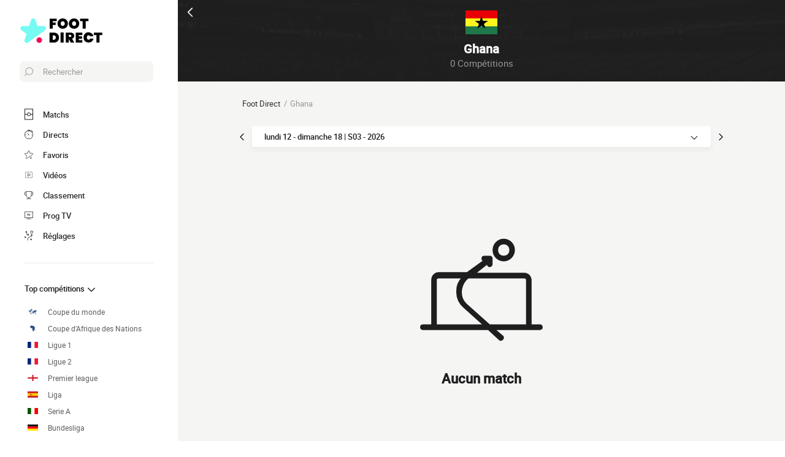

--- FILE ---
content_type: text/css
request_url: https://www.foot-direct.com/build/css/area.4a1bfeec.css
body_size: 923
content:
.headerIdentity{position:relative;background:#1e1e1e url(/build/images/venue.d574fe0a.jpg) 50% 50% no-repeat;background-size:cover;color:#fff;text-align:center;width:100%}@supports (padding-top:env(safe-area-inset-top)){.headerIdentity{padding-left:env(safe-area-inset-left);padding-right:env(safe-area-inset-right)}}@media (min-width:1002px){.headerIdentity{transform:translateX(290px);width:calc(100% - 290px)}}.headerIdentity:before{content:"";background:linear-gradient(0,rgba(30,30,30,.99),rgba(30,30,30,.95));position:absolute;top:0;left:0;height:100%;width:100%}.headerIdentity>div{position:relative}.headerIdentity__top{display:flex;align-items:center;justify-content:space-between}.headerIdentity__top a,.headerIdentity__top button{color:#fff;height:40px;width:40px;display:flex;align-items:center;justify-content:center}.headerIdentity__icons{display:flex;align-items:center;justify-content:space-between}.headerIdentity__back svg{transform:rotate(180deg)}.headerIdentity .favorite{color:#fff;height:40px;width:40px;display:flex;align-items:center;justify-content:center}.headerIdentity .favorite svg{fill:#fff;stroke:#fff;fill-opacity:0}.headerIdentity .favorite--isActive svg{fill:#fff;stroke:#fff;fill-opacity:1}.headerIdentity__image{display:inline-flex;align-items:center;justify-content:center;margin-top:-24px;margin-bottom:8px;position:relative}@media (min-width:576px){.headerIdentity__image{margin-top:-30px;margin-bottom:10px}}@media (min-width:1002px){.headerIdentity__image>img{height:auto;width:52px}}.headerIdentity__image--rounded>img{border-radius:50%}.headerIdentity__iconImage{bottom:0;line-height:0;position:absolute;transform:translateY(6px);display:flex;justify-content:flex-end;width:50px}.headerIdentity__iconImage--multiple{justify-content:space-between}.headerIdentity__iconImage--multiple img+img{margin-left:2px}.headerIdentity__titles{padding:0 4px 16px;text-align:center}@media (min-width:576px){.headerIdentity__titles{padding:0 5px 20px}}.headerIdentity__titles h1,.headerIdentity__titles p{color:#fff;font-size:1.8rem;margin:0 auto;padding:0 16px}.headerIdentity__titles div{display:flex;align-items:center;justify-content:center;cursor:pointer;color:#979797;font-size:1.4rem}.headerIdentity__titles div span{display:block;font-weight:400}.headerIdentity__titles div svg{margin-left:2px;transform:rotate(90deg)}.darkmode .headerIdentity:before{background:linear-gradient(0,rgba(35,35,35,.99),rgba(30,30,30,.95))}.componentSelect{display:flex;align-items:center;margin-bottom:16px;width:100%}@media (min-width:576px){.componentSelect{margin-bottom:20px}}.componentSelect__select{align-items:center;background:#fff;border-radius:4px;box-shadow:0 5px 7px 0 rgba(30,30,30,.05);color:#1e1e1e;display:flex;flex-direction:row;font-size:1.4rem;justify-content:space-between;padding:8px;position:relative;flex:1}@media (min-width:576px){.componentSelect__select{padding:10px}}.componentSelect__select .identity{padding-right:32px}@media (min-width:576px){.componentSelect__select .identity{padding-right:40px}}.componentSelect__arrow{position:absolute;right:16px;top:50%;z-index:1}@media (min-width:576px){.componentSelect__arrow{right:20px}}.componentSelect__arrow svg{transform:translateY(-50%) rotate(90deg)}.componentSelect__next,.componentSelect__prev{align-items:center;display:flex;flex-shrink:0;height:24px;width:24px}.componentSelect__next--disable,.componentSelect__prev--disable{opacity:.25}.componentSelect__prev{justify-content:flex-start}.componentSelect__prev svg{transform:rotate(180deg)}.componentSelect__next{justify-content:flex-end}.card>.componentSelect{border-bottom:1px solid #f5f5f4;margin-bottom:0}.card>.componentSelect .componentSelect__select{padding:16px;box-shadow:none}@media (min-width:576px){.card>.componentSelect .componentSelect__select{padding:20px}}.componentSelectWrapper{width:100%}@media (min-width:1002px){.componentSelectWrapper{display:flex;flex-direction:row;flex-wrap:nowrap}.componentSelectWrapper .componentSelect{flex-grow:1;padding:0 8px;width:50%}}.darkmode .componentSelect__select{background:#1e1e1e;color:#fff}.darkmode .componentSelect__input,.darkmode .componentSelect__next,.darkmode .componentSelect__prev{color:#fff}.darkmode .componentSelect optgroup,.darkmode .componentSelect option{background:#1e1e1e;color:#fff}.darkmode .card>.componentSelect{border-bottom:1px solid #121212}.matchList{transition:opacity .25s ease-in-out}.matchList--pending{opacity:.25}.noResult{padding:24px 0;text-align:center}@media (min-width:576px){.noResult{padding:30px 0}}

--- FILE ---
content_type: image/svg+xml
request_url: https://www.foot-direct.com/images/flags/gha.svg
body_size: 112
content:
<svg height="480" width="640" xmlns="http://www.w3.org/2000/svg" xmlns:xlink="http://www.w3.org/1999/xlink"><clipPath id="a"><path d="m0 0h640v480h-640z"/></clipPath><g clip-path="url(#a)" fill-rule="evenodd"><path d="m-40 0h720v480h-720z" fill="#fff41e"/><path d="m-40 320h720v160h-720z" fill="#1f7848"/><path d="m-40 0h720v160h-720z" fill="#e80006"/><path d="m401.33 364.98-81.518-58.21-81.12 58.782 30.17-95.522-80.97-58.985 100.17-.822 31.072-95.232 31.736 95.014 100.17.125-80.555 59.54 30.836 95.31z"/></g></svg>